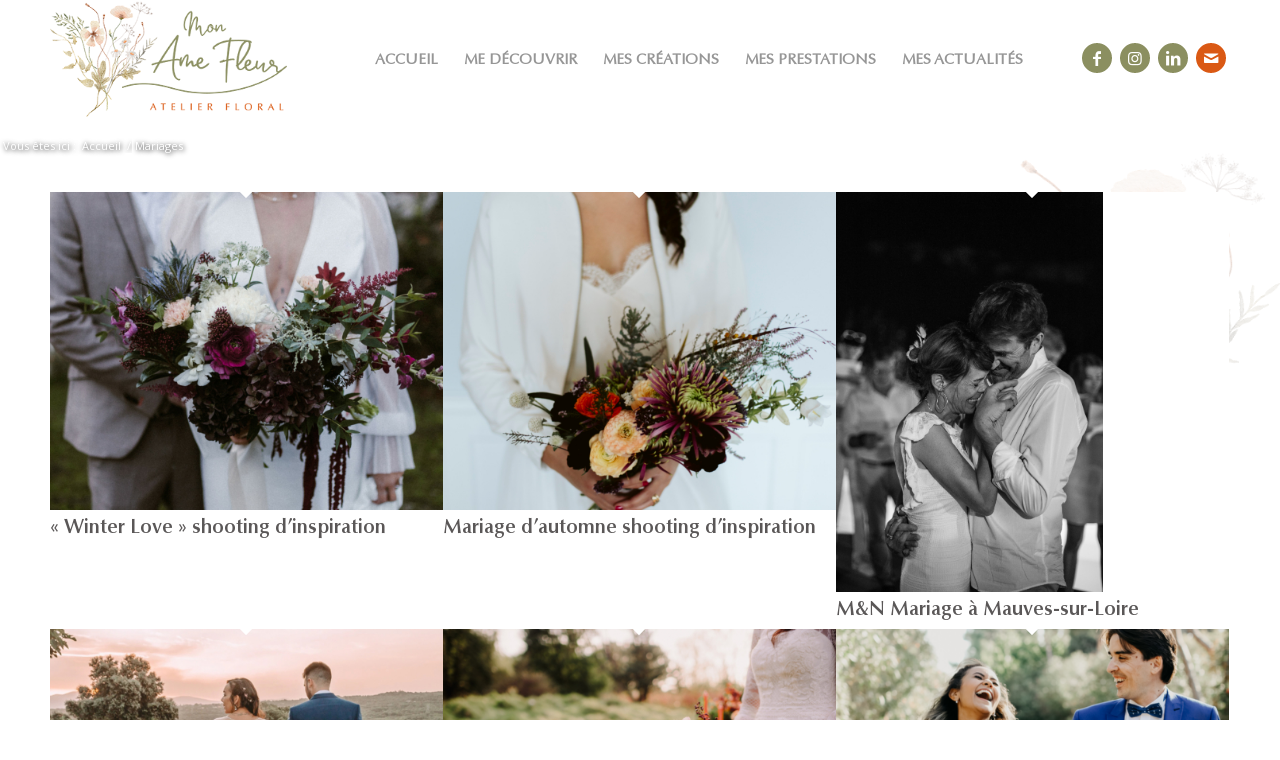

--- FILE ---
content_type: text/css; charset=utf-8
request_url: https://www.monamefleur.fr/wp-content/cache/min/1/wp-content/plugins/woo-added-to-cart-notification/assets/libs/feather/feather.css?ver=1753193629
body_size: 114
content:
@font-face{font-display:swap;font-family:'feather';src:url(../../../../../../../../../plugins/woo-added-to-cart-notification/assets/libs/feather/fonts/feather.eot);src:url('../../../../../../../../../plugins/woo-added-to-cart-notification/assets/libs/feather/fonts/feather.eot#iefix') format('embedded-opentype'),url(../../../../../../../../../plugins/woo-added-to-cart-notification/assets/libs/feather/fonts/feather.ttf) format('truetype'),url(../../../../../../../../../plugins/woo-added-to-cart-notification/assets/libs/feather/fonts/feather.woff) format('woff'),url('../../../../../../../../../plugins/woo-added-to-cart-notification/assets/libs/feather/fonts/feather.svg#feather') format('svg');font-weight:400;font-style:normal}

--- FILE ---
content_type: text/css; charset=utf-8
request_url: https://www.monamefleur.fr/wp-content/cache/min/1/wp-content/plugins/woo-added-to-cart-notification/assets/css/frontend.css?ver=1753193629
body_size: 2208
content:
@keyframes spinner{to{transform:rotate(360deg)}}@-webkit-keyframes spinner{to{-webkit-transform:rotate(360deg)}}.notiny-container{z-index:999999}.wooac-notiny,.wooac-notiny-adding{display:none}.notiny-theme-wooac{padding:10px;background-color:#fff;color:#222;margin:5px 0;min-height:32px;max-width:100vw;display:flex;align-items:center;border:1px solid #eee;box-shadow:0 4px 4px rgba(0,0,0,.03)}.notiny-theme-wooac .notiny-img{margin:0;padding:0;width:48px;flex:0 0 48px;margin-right:10px}.notiny-theme-wooac .notiny-img img{width:100%;height:auto;margin:0}.notiny-theme-wooac .notiny-text{font-size:14px;line-height:1.4;flex-grow:1}.notiny-container-fluid-top .notiny-theme-wooac,.notiny-container-fluid-bottom .notiny-theme-wooac{width:90%;max-width:300px;margin-left:auto;margin-right:auto}.notiny-container-fluid-top{top:10px!important}.notiny-container-fluid-bottom{bottom:10px!important}.mfp-wooac{z-index:99999992}.mfp-wooac .wooac-popup{display:block}.wooac-popup{position:relative;width:90%;max-width:360px;margin:0 auto;padding:30px;background-color:#fff;box-sizing:border-box;text-align:center;display:none}.wooac-popup *{box-sizing:border-box}.wooac-popup .wooac-image{display:block;margin-bottom:10px}.wooac-popup .wooac-image a{text-decoration:none;outline:none;display:block}.wooac-popup .wooac-image img{display:block;border:none;border-radius:0;margin:0;padding:0;width:100%;height:auto}.wooac-popup .wooac-text a,.wooac-popup .wooac-text span{font-weight:700}.wooac-popup .wooac-cart-content .wooac-cart-content-total{font-weight:700}.wooac-popup .wooac-cart-content .wooac-cart-content-count{opacity:.5}.wooac-popup .wooac-suggested{padding-top:10px;padding-bottom:10px;margin-top:10px;margin-bottom:10px;border-width:1px 0;border-style:dashed;border-color:#ddd;min-width:0}.wooac-popup .wooac-suggested .wooac-suggested-heading{margin-bottom:10px}.wooac-popup .wooac-suggested .wooac-suggested-products .wooac-suggested-product{outline:none;display:flex;align-items:center}.wooac-popup .wooac-suggested .wooac-suggested-products .wooac-suggested-product .wooac-suggested-product-image{width:100px;flex:0 0 100px;margin-right:10px}.wooac-popup .wooac-suggested .wooac-suggested-products .wooac-suggested-product .wooac-suggested-product-image img{width:100%;height:auto}.wooac-popup .wooac-suggested .wooac-suggested-products .wooac-suggested-product .wooac-suggested-product-info{flex-grow:1;text-align:start}.wooac-popup .wooac-suggested .wooac-suggested-products .wooac-suggested-product .wooac-suggested-product-name{font-weight:700}.wooac-popup .wooac-suggested .wooac-suggested-products .wooac-suggested-product .wooac-suggested-product-atc p{margin:0!important;padding:0!important;border:none!important}.wooac-popup .wooac-suggested .wooac-suggested-products .wooac-suggested-product .wooac-suggested-product-atc p .button{display:block;margin:0;outline:none}.wooac-popup .wooac-suggested .wooac-suggested-products:not(.slick-initialized) .wooac-suggested-product{padding:5px 0}.wooac-popup .wooac-suggested .slick-arrow{position:absolute;z-index:9;width:30px;height:30px;line-height:30px;border:none;outline:none;border-radius:0;padding:0;margin:0;text-align:center;font-size:0;background:none}.wooac-popup .wooac-suggested .slick-arrow:before{content:"\e9ea";font-family:"feather";display:inline-block;font-size:24px;color:#444;font-style:normal;font-weight:400;font-variant:normal;text-transform:none;speak:none;-webkit-font-smoothing:antialiased;-moz-osx-font-smoothing:grayscale}.wooac-popup .wooac-suggested .slick-arrow.slick-prev{left:0;top:50%;transform:translate3d(-100%,-50%,0)}.wooac-popup .wooac-suggested .slick-arrow.slick-prev:before{content:"\e929"}.wooac-popup .wooac-suggested .slick-arrow.slick-next{right:0;top:50%;transform:translate3d(100%,-50%,0)}.wooac-popup .wooac-suggested .slick-arrow.slick-next:before{content:"\e92a"}.wooac-popup .wooac-suggested .slick-dots{list-style:none;text-align:center;margin:0;padding:0}.wooac-popup .wooac-suggested .slick-dots li{display:inline-block;margin:0 5px;font-size:0}.wooac-popup .wooac-suggested .slick-dots li button{width:8px;height:8px;border-radius:4px;padding:0;font-size:0;background-color:rgba(0,0,0,.2);outline:none;overflow:hidden}.wooac-popup .wooac-suggested .slick-dots li.slick-active button{background-color:rgba(0,0,0,.5)}.wooac-popup .wooac-suggested+.wooac-upsell-funnel{padding-top:0;border-top:none}.wooac-popup .wooac-upsell-funnel{padding-top:10px;padding-bottom:10px;margin-top:10px;margin-bottom:10px;border-width:1px 0;border-style:dashed;border-color:#ddd;min-width:0}.wooac-popup .wooac-upsell-funnel .wpcuf-uf-wrap .wpcuf-uf-header .wpcuf-uf-heading{font-size:inherit;font-weight:inherit}.wooac-popup .wooac-upsell-funnel .wpcuf-uf-wrap .wpcuf-uf-products.slick-slider{display:block}.wooac-popup .wooac-upsell-funnel .slick-arrow{position:absolute;z-index:9;width:30px;height:30px;line-height:30px;border:none;outline:none;border-radius:0;padding:0;margin:0;text-align:center;font-size:0;background:none}.wooac-popup .wooac-upsell-funnel .slick-arrow:before{content:"\e9ea";font-family:"feather";display:inline-block;font-size:24px;color:#444;font-style:normal;font-weight:400;font-variant:normal;text-transform:none;speak:none;-webkit-font-smoothing:antialiased;-moz-osx-font-smoothing:grayscale}.wooac-popup .wooac-upsell-funnel .slick-arrow.slick-prev{left:0;top:50%;transform:translate3d(-100%,-50%,0)}.wooac-popup .wooac-upsell-funnel .slick-arrow.slick-prev:before{content:"\e929"}.wooac-popup .wooac-upsell-funnel .slick-arrow.slick-next{right:0;top:50%;transform:translate3d(100%,-50%,0)}.wooac-popup .wooac-upsell-funnel .slick-arrow.slick-next:before{content:"\e92a"}.wooac-popup .wooac-upsell-funnel .slick-dots{list-style:none;text-align:center;margin:0;padding:0}.wooac-popup .wooac-upsell-funnel .slick-dots li{display:inline-block;margin:0 5px;font-size:0}.wooac-popup .wooac-upsell-funnel .slick-dots li button{width:8px;height:8px;border-radius:4px;padding:0;font-size:0;background-color:rgba(0,0,0,.2);outline:none;overflow:hidden}.wooac-popup .wooac-upsell-funnel .slick-dots li.slick-active button{background-color:rgba(0,0,0,.5)}.wooac-popup .wooac-upsell-funnel+.wooac-suggested{padding-top:0;border-top:none}.wooac-popup .wooac-action{display:block;margin-top:10px;margin-left:-5px;margin-right:-5px}.wooac-popup .wooac-action a{display:inline-block;outline:none;margin:0 5px;background-color:#eee;height:40px;line-height:40px;padding:0 20px;border:none;font-size:14px;font-weight:600;color:#333;-webkit-transition:all 0.3s;transition:all 0.3s}.wooac-popup .wooac-action a:hover{background-color:#333;color:#fff}.wooac-popup .mfp-close{font-size:0!important;margin:0!important;padding:0!important}.wooac-popup.wooac-popup-horizontal{max-width:690px;text-align:start}.wooac-popup.wooac-popup-horizontal .wooac-popup-inner{display:flex;align-items:center;justify-content:flex-start}.wooac-popup.wooac-popup-horizontal .wooac-popup-inner .wooac-image{margin-bottom:0;margin-right:30px;width:200px;flex:0 0 200px}.wooac-popup.wooac-popup-horizontal .wooac-popup-inner .wooac-content{flex-grow:1;width:100%;min-width:0}@media only screen and (max-width:767px){.wooac-popup.wooac-popup-horizontal{max-width:360px;text-align:center}.wooac-popup.wooac-popup-horizontal .wooac-popup-inner{flex-direction:column}.wooac-popup.wooac-popup-horizontal .wooac-popup-inner .wooac-image{margin-right:0;margin-bottom:10px;width:auto;flex:0 0 auto}}.mfp-container{padding:0}.mfp-close{width:30px;height:30px;line-height:30px;text-align:center;font-size:0}.mfp-close:hover{background-color:transparent}.mfp-close:active{top:0}.mfp-close:focus{outline:none}.mfp-close:before{width:30px;height:30px;line-height:30px;text-align:center;content:"\e9ea";font-family:"feather";display:inline-block;font-size:24px;color:#222;font-style:normal;font-weight:400;font-variant:normal;text-transform:none;speak:none;-webkit-font-smoothing:antialiased;-moz-osx-font-smoothing:grayscale}.mfp-preloader{width:30px;height:30px;font-size:0;margin:0 auto}.mfp-preloader:before{content:"\e9a7";font-family:"feather";display:inline-block;font-size:24px;font-style:normal;font-weight:400;font-variant:normal;text-transform:none;speak:none;-webkit-font-smoothing:antialiased;-moz-osx-font-smoothing:grayscale;color:#fff;width:30px;height:30px;line-height:30px;text-align:center;-webkit-animation:spinner 1s linear infinite;-moz-animation:spinner 1s linear infinite;-ms-animation:spinner 1s linear infinite;-o-animation:spinner 1s linear infinite;animation:spinner 1s linear infinite}.mfp-arrow{width:60px;height:60px;line-height:60px;border:none;padding:0;outline:none;text-align:center;margin-top:-30px;border-radius:0;opacity:1}.mfp-arrow:active{margin-top:-30px}.mfp-arrow:hover{background-color:rgba(0,0,0,.5)}.mfp-arrow:focus{outline:none}.mfp-arrow:before{width:60px;height:60px;line-height:60px;padding:0;border-width:0;margin:0;display:inline-block;font-family:"feather";font-size:24px;font-style:normal;font-weight:400;font-variant:normal;text-transform:none;speak:none;-webkit-font-smoothing:antialiased;-moz-osx-font-smoothing:grayscale;color:#fff}.mfp-arrow:after{display:none}.mfp-arrow.mfp-arrow-left:before{content:"\e90e"}.mfp-arrow.mfp-arrow-right:before{content:"\e90f"}.mfp-fade.mfp-bg{opacity:0;-webkit-transition:all 0.15s ease-out;-moz-transition:all 0.15s ease-out;transition:all 0.15s ease-out}.mfp-fade.mfp-bg.mfp-ready{opacity:.8}.mfp-fade.mfp-bg.mfp-removing{opacity:0}.mfp-fade.mfp-wrap .mfp-content{opacity:0;-webkit-transition:all 0.15s ease-out;-moz-transition:all 0.15s ease-out;transition:all 0.15s ease-out}.mfp-fade.mfp-wrap.mfp-ready .mfp-content{opacity:1}.mfp-fade.mfp-wrap.mfp-removing .mfp-content{opacity:0}.mfp-zoom-in .mfp-with-anim{opacity:0;transition:all 0.2s ease-in-out;transform:scale(.8)}.mfp-zoom-in.mfp-bg{opacity:0;transition:all 0.3s ease-out}.mfp-zoom-in.mfp-ready .mfp-with-anim{opacity:1;transform:scale(1)}.mfp-zoom-in.mfp-ready.mfp-bg{opacity:.8}.mfp-zoom-in.mfp-removing .mfp-with-anim{transform:scale(.8);opacity:0}.mfp-zoom-in.mfp-removing.mfp-bg{opacity:0}.mfp-newspaper .mfp-with-anim{opacity:0;-webkit-transition:all 0.2s ease-in-out;transition:all 0.5s;transform:scale(0) rotate(500deg)}.mfp-newspaper.mfp-bg{opacity:0;transition:all 0.5s}.mfp-newspaper.mfp-ready .mfp-with-anim{opacity:1;transform:scale(1) rotate(0deg)}.mfp-newspaper.mfp-ready.mfp-bg{opacity:.8}.mfp-newspaper.mfp-removing .mfp-with-anim{transform:scale(0) rotate(500deg);opacity:0}.mfp-newspaper.mfp-removing.mfp-bg{opacity:0}.mfp-move-horizontal .mfp-with-anim{opacity:0;transition:all 0.3s;transform:translateX(-50px)}.mfp-move-horizontal.mfp-bg{opacity:0;transition:all 0.3s}.mfp-move-horizontal.mfp-ready .mfp-with-anim{opacity:1;transform:translateX(0)}.mfp-move-horizontal.mfp-ready.mfp-bg{opacity:.8}.mfp-move-horizontal.mfp-removing .mfp-with-anim{transform:translateX(50px);opacity:0}.mfp-move-horizontal.mfp-removing.mfp-bg{opacity:0}.mfp-move-from-top .mfp-with-anim{opacity:0;transition:all 0.2s;transform:translateY(-100px)}.mfp-move-from-top.mfp-bg{opacity:0;transition:all 0.2s}.mfp-move-from-top.mfp-ready .mfp-with-anim{opacity:1;transform:translateY(0)}.mfp-move-from-top.mfp-ready.mfp-bg{opacity:.8}.mfp-move-from-top.mfp-removing .mfp-with-anim{transform:translateY(-50px);opacity:0}.mfp-move-from-top.mfp-removing.mfp-bg{opacity:0}.mfp-3d-unfold .mfp-content{perspective:2000px}.mfp-3d-unfold .mfp-with-anim{opacity:0;transition:all 0.3s ease-in-out;transform-style:preserve-3d;transform:rotateY(-60deg)}.mfp-3d-unfold.mfp-bg{opacity:0;transition:all 0.5s}.mfp-3d-unfold.mfp-ready .mfp-with-anim{opacity:1;transform:rotateY(0deg)}.mfp-3d-unfold.mfp-ready.mfp-bg{opacity:.8}.mfp-3d-unfold.mfp-removing .mfp-with-anim{transform:rotateY(60deg);opacity:0}.mfp-3d-unfold.mfp-removing.mfp-bg{opacity:0}.mfp-zoom-out .mfp-with-anim{opacity:0;transition:all 0.3s ease-in-out;transform:scale(1.3)}.mfp-zoom-out.mfp-bg{opacity:0;transition:all 0.3s ease-out}.mfp-zoom-out.mfp-ready .mfp-with-anim{opacity:1;transform:scale(1)}.mfp-zoom-out.mfp-ready.mfp-bg{opacity:.8}.mfp-zoom-out.mfp-removing .mfp-with-anim{transform:scale(1.3);opacity:0}.mfp-zoom-out.mfp-removing.mfp-bg{opacity:0}.mfp-slide-bottom .mfp-with-anim{opacity:0;-webkit-transition:all 0.2s ease-out;-moz-transition:all 0.2s ease-out;-o-transition:all 0.2s ease-out;transition:all 0.2s ease-out;-webkit-transform:translateY(-20px) perspective(600px) rotateX(10deg);-moz-transform:translateY(-20px) perspective(600px) rotateX(10deg);-ms-transform:translateY(-20px) perspective(600px) rotateX(10deg);-o-transform:translateY(-20px) perspective(600px) rotateX(10deg);transform:translateY(-20px) perspective(600px) rotateX(10deg)}.mfp-slide-bottom.mfp-ready .mfp-with-anim{opacity:1;-webkit-transform:translateY(0) perspective(600px) rotateX(0);-moz-transform:translateY(0) perspective(600px) rotateX(0);-ms-transform:translateY(0) perspective(600px) rotateX(0);-o-transform:translateY(0) perspective(600px) rotateX(0);transform:translateY(0) perspective(600px) rotateX(0)}.mfp-slide-bottom.mfp-removing .mfp-with-anim{opacity:0;-webkit-transform:translateY(-10px) perspective(600px) rotateX(10deg);-moz-transform:translateY(-10px) perspective(600px) rotateX(10deg);-ms-transform:translateY(-10px) perspective(600px) rotateX(10deg);-o-transform:translateY(-10px) perspective(600px) rotateX(10deg);transform:translateY(-10px) perspective(600px) rotateX(10deg)}.mfp-slide-bottom.mfp-bg{opacity:0;-webkit-transition:opacity 0.3s ease-out;-moz-transition:opacity 0.3s ease-out;-o-transition:opacity 0.3s ease-out;transition:opacity 0.3s ease-out}.mfp-slide-bottom.mfp-ready.mfp-bg{opacity:.8}.mfp-slide-bottom.mfp-removing.mfp-bg{opacity:0}

--- FILE ---
content_type: text/css; charset=utf-8
request_url: https://www.monamefleur.fr/wp-content/cache/min/1/wp-content/uploads/dynamic_avia/avia_posts_css/post-1449.css?ver=1753193652
body_size: 1028
content:
.avia-section.av-lm6fsk0k-36017481c462732acecd364cf135d3d7{background-repeat:no-repeat;background-image:url(https://www.monamefleur.fr/wp-content/uploads/2024/01/IMG_2462-200x300.jpg);background-position:50% 50%;background-attachment:scroll}#top .hr.av-lluzqddj-515da2161036af6369ded138d6d64f96{margin-top:5px;margin-bottom:5px}.hr.av-lluzqddj-515da2161036af6369ded138d6d64f96 .hr-inner{width:10%;border-color:#da5914}#top .hr.hr-invisible.av-llv03jth-c2ba74bc534ec5e0063c09bdbe35ef1c{height:50px}#top .hr.hr-invisible.av-llv0zmoa-55a31f0c7959bf46481e18ca284cc344{height:50px}#top #wrap_all .avia-button.av-llv087xe-2aac0c00efd550ce67388e9c1f6ee95d{color:#5A5757;border-style:solid;border-width:1px 1px 1px 1px;border-color:#5a5757;transition:all 0.4s ease-in-out}#top #wrap_all .avia-button.av-llv087xe-2aac0c00efd550ce67388e9c1f6ee95d:hover{color:#fff;transition:all 0.4s ease-in-out}#top #wrap_all .avia-button.av-llv087xe-2aac0c00efd550ce67388e9c1f6ee95d .avia-svg-icon svg:first-child{fill:#5A5757;stroke:#5A5757}#top #wrap_all .avia-button.av-llv087xe-2aac0c00efd550ce67388e9c1f6ee95d:hover .avia-svg-icon svg:first-child{fill:#fff;stroke:#fff}.avia-image-container.av-3bsx7-eca68c340569a47b4741a0644ef76948 img.avia_image{box-shadow:none}.avia-image-container.av-3bsx7-eca68c340569a47b4741a0644ef76948 .av-image-caption-overlay-center{color:#fff}#top .hr.hr-invisible.av-kjyjf-e7918dc403f777751c350c2bad3b1858{height:50px}.flex_cell.av-ddrat-e6516f69d4a1a6f6be4a404ec5daf8e1{vertical-align:top}.responsive #top #wrap_all .flex_cell.av-ddrat-e6516f69d4a1a6f6be4a404ec5daf8e1{padding:0 0 0 0px!important}.avia-section.av-1n0kzn-8b907ed76dd6945adb05f145baf69a93{background-color:rgba(244,206,185,.9);background-image:unset}.avia-image-container.av-j284j-480ac4da5c914588f6a13dc164c7f039 img.avia_image{box-shadow:none}.avia-image-container.av-j284j-480ac4da5c914588f6a13dc164c7f039 .av-image-caption-overlay-center{color:#fff}.avia-image-container.av-hhps89-8f39d679be656b1b12a0c11c1acad03e img.avia_image{box-shadow:none}.avia-image-container.av-hhps89-8f39d679be656b1b12a0c11c1acad03e .av-image-caption-overlay-center{color:#fff}.avia-image-container.av-gdnqnd-8525a0677ad1232f49c05ae03a5c4a63 img.avia_image{box-shadow:none}.avia-image-container.av-gdnqnd-8525a0677ad1232f49c05ae03a5c4a63 .av-image-caption-overlay-center{color:#fff}.avia-image-container.av-ephgjd-3a6b85f487e1f8225811caec0b780be1 img.avia_image{box-shadow:none}.avia-image-container.av-ephgjd-3a6b85f487e1f8225811caec0b780be1 .av-image-caption-overlay-center{color:#fff}.avia-image-container.av-d7gde1-c95ca10ae08caf98e22f92c3e1fe9463 img.avia_image{box-shadow:none}.avia-image-container.av-d7gde1-c95ca10ae08caf98e22f92c3e1fe9463 .av-image-caption-overlay-center{color:#fff}.avia-image-container.av-adzgrd-5749613ad3915fc4b0e21937b8d1fe8f img.avia_image{box-shadow:none}.avia-image-container.av-adzgrd-5749613ad3915fc4b0e21937b8d1fe8f .av-image-caption-overlay-center{color:#fff}.avia-image-container.av-9je7p5-21cc10095ebe0ff52e0d196430627eb4 img.avia_image{box-shadow:none}.avia-image-container.av-9je7p5-21cc10095ebe0ff52e0d196430627eb4 .av-image-caption-overlay-center{color:#fff}.avia-image-container.av-7ra1k9-9a838c52d9d5ec4d60c80a064791eef2 img.avia_image{box-shadow:none}.avia-image-container.av-7ra1k9-9a838c52d9d5ec4d60c80a064791eef2 .av-image-caption-overlay-center{color:#fff}.avia-image-container.av-5rgiux-2e20e4983df328dd51e5ed056d9b8da8 img.avia_image{box-shadow:none}.avia-image-container.av-5rgiux-2e20e4983df328dd51e5ed056d9b8da8 .av-image-caption-overlay-center{color:#fff}.avia-image-container.av-clzpl-790418c3b303fcd40cbcd2ccff036616 img.avia_image{box-shadow:none}.avia-image-container.av-clzpl-790418c3b303fcd40cbcd2ccff036616 .av-image-caption-overlay-center{color:#fff}.avia-image-container.av-1y7grt-3d7d4ee95d7e4727d6609b79763f88b6 img.avia_image{box-shadow:none}.avia-image-container.av-1y7grt-3d7d4ee95d7e4727d6609b79763f88b6 .av-image-caption-overlay-center{color:#fff}